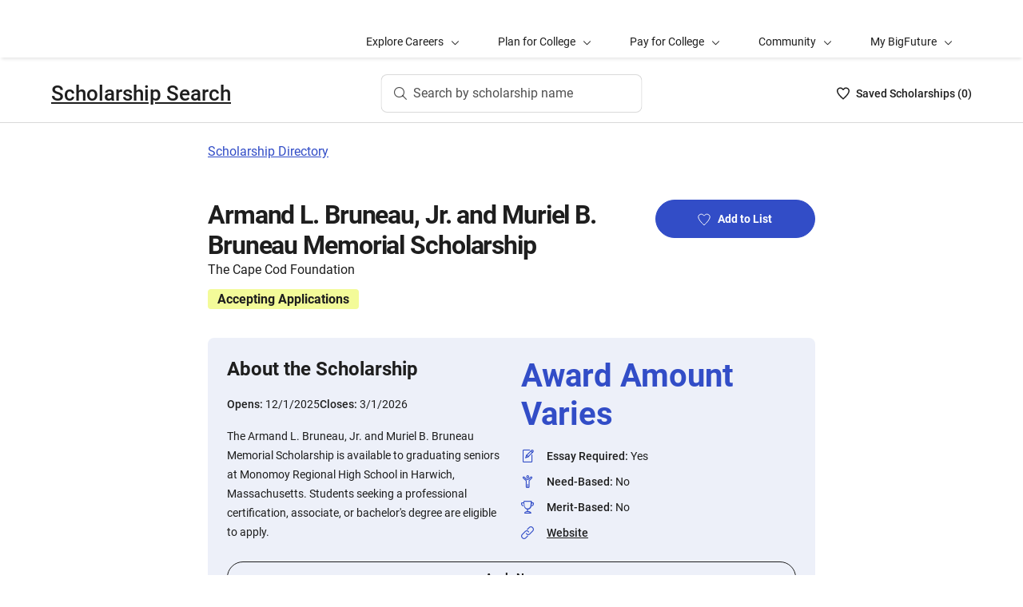

--- FILE ---
content_type: text/html; charset=utf-8
request_url: https://bigfuture.collegeboard.org/scholarships/armand-l-bruneau-jr-and-muriel-b-bruneau-memorial-scholarship
body_size: 8887
content:
<!DOCTYPE html><html lang="en"><head><meta charSet="utf-8"/><meta name="viewport" content="width=device-width"/><link rel="shortcut icon" href="https://bigfuture.collegeboard.org/themes/custom/apricot_theme/favicon.ico"/><script src="https://kiwi.collegeboard.org/embed.js" async=""></script><title>Armand L. Bruneau, Jr. and Muriel B. Bruneau Memorial Scholarship - BigFuture Scholarship Search</title><meta name="description" content="The Armand L. Bruneau, Jr. and Muriel B. Bruneau Memorial Scholarship is available to graduating seniors at Monomoy Regional High School in Harwich, Massachusetts. Students seeking a professional certification, associate, or bachelor&#x27;s degree are eligible to apply."/><link rel="canonical" href="https://bigfuture.collegeboard.org/scholarships/armand-l-bruneau-jr-and-muriel-b-bruneau-memorial-scholarship"/><meta id="ogTitle" property="og:title" content="Armand L. Bruneau, Jr. and Muriel B. Bruneau Memorial Scholarship - BigFuture Scholarship Search"/><meta id="ogURL" property="og:url" content="https://bigfuture.collegeboard.org/scholarships/armand-l-bruneau-jr-and-muriel-b-bruneau-memorial-scholarship"/><meta id="ogDescription" property="og:description" content="The Armand L. Bruneau, Jr. and Muriel B. Bruneau Memorial Scholarship is available to graduating seniors at Monomoy Regional High School in Harwich, Massachusetts. Students seeking a professional certification, associate, or bachelor&#x27;s degree are eligible to apply."/><meta id="ogType" property="og:type" content="website"/><meta property="og:image" content="https://secure-media.collegeboard.org/digitalServices/bigfuture/socialshare-BF-acorn-blue.png"/><meta property="og:image:url" content="https://secure-media.collegeboard.org/digitalServices/bigfuture/socialshare-BF-acorn-blue.png"/><meta property="og:image:secure_url" content="https://secure-media.collegeboard.org/digitalServices/bigfuture/socialshare-BF-acorn-blue.png"/><meta name="twitter:image" content="https://secure-media.collegeboard.org/digitalServices/bigfuture/socialshare-BF-acorn-blue.png"/><meta name="twitter:card" content="summary"/><meta id="twitterTitle" name="twitter:title" content="Armand L. Bruneau, Jr. and Muriel B. Bruneau Memorial Scholarship - BigFuture Scholarship Search"/><meta id="twitterDescription" name="twitter:description" content="The Armand L. Bruneau, Jr. and Muriel B. Bruneau Memorial Scholarship is available to graduating seniors at Monomoy Regional High School in Harwich, Massachusetts. Students seeking a professional certification, associate, or bachelor&#x27;s degree are eligible to apply."/><meta name="twitter:site:id" content="@CollegeBoard"/><meta name="twitter:creator" content="College Board"/><meta id="twitterURL" name="twitter:url" content="https://bigfuture.collegeboard.org/scholarships/armand-l-bruneau-jr-and-muriel-b-bruneau-memorial-scholarship"/><meta name="next-head-count" content="21"/><link rel="shortcut icon" href="https://bigfuture.collegeboard.org/themes/custom/apricot_theme/favicon.ico"/><link rel="stylesheet" href="https://atlas.collegeboard.org/apricot/prod/4.8.0/main.min.css"/><link rel="stylesheet" href="https://atlas.collegeboard.org/apricot/prod/4.8.0/athena.min.css"/><link rel="stylesheet" href="https://atlas.collegeboard.org/apricot/prod/4.8.0/bf.min.css"/><link rel="stylesheet" href="https://atlas.collegeboard.org/apricot/prod/4.8.0/glyphs.min.css"/><noscript data-n-css=""></noscript><script defer="" nomodule="" src="/_next/static/chunks/polyfills-42372ed130431b0a.js"></script><script src="/_next/static/chunks/webpack-7ab3068c828c5bf6.js" defer=""></script><script src="/_next/static/chunks/framework-48e855a26e82c682.js" defer=""></script><script src="/_next/static/chunks/main-4f0dd59515193b0b.js" defer=""></script><script src="/_next/static/chunks/pages/_app-085b5b39edf28d55.js" defer=""></script><script src="/_next/static/chunks/61d347e8-cf825ec688377748.js" defer=""></script><script src="/_next/static/chunks/160-9e02692aa03f62f8.js" defer=""></script><script src="/_next/static/chunks/675-2c0b130833b4269d.js" defer=""></script><script src="/_next/static/chunks/664-e347d64e56042a02.js" defer=""></script><script src="/_next/static/chunks/875-5c6abb8126f52acc.js" defer=""></script><script src="/_next/static/chunks/959-d72b623819c02753.js" defer=""></script><script src="/_next/static/chunks/458-d4146b810541e4cc.js" defer=""></script><script src="/_next/static/chunks/196-5fdf2266f949c62b.js" defer=""></script><script src="/_next/static/chunks/351-6d768aca07a720c7.js" defer=""></script><script src="/_next/static/chunks/399-060ca4e465c1d7ae.js" defer=""></script><script src="/_next/static/chunks/919-64b0af0df8786499.js" defer=""></script><script src="/_next/static/chunks/686-236c72f5d27ce4ef.js" defer=""></script><script src="/_next/static/chunks/226-16ae20a244abe13d.js" defer=""></script><script src="/_next/static/chunks/pages/scholarships/%5Bid%5D-4c45d8fe8ed034e9.js" defer=""></script><script src="/_next/static/12VPKmHY3Fs4w9_p-r2Ua/_buildManifest.js" defer=""></script><script src="/_next/static/12VPKmHY3Fs4w9_p-r2Ua/_ssgManifest.js" defer=""></script><style data-styled="" data-styled-version="5.3.11">:root{--local-nav-height:75px;--directory-section-scroll-margin-top:16rem;}/*!sc*/
data-styled.g1[id="sc-global-ciAKZb1"]{content:"sc-global-ciAKZb1,"}/*!sc*/
.dzMLEJ{-webkit-align-items:center;-webkit-box-align:center;-ms-flex-align:center;align-items:center;display:-webkit-box;display:-webkit-flex;display:-ms-flexbox;display:flex;height:24px;margin-bottom:auto;margin-top:auto;overflow:hidden;position:relative;}/*!sc*/
.dzMLEJ .list-heart-count{font-size:14px;font-weight:500;left:0;margin-bottom:auto;margin-left:auto;margin-right:auto;margin-top:auto;padding:0;position:relative;right:0;text-align:left;-webkit-text-decoration:none;text-decoration:none;top:50%;-webkit-transform:translate(0,-50%);-ms-transform:translate(0,-50%);transform:translate(0,-50%);white-space:nowrap;}/*!sc*/
.dzMLEJ .list-heart-count .savedText{display:inline;}/*!sc*/
@media (max-width:767.98px){.dzMLEJ .list-heart-count .savedText{display:none;}}/*!sc*/
data-styled.g14[id="sc-5433ed44-0"]{content:"dzMLEJ,"}/*!sc*/
.gpxpcz{height:24px;position:relative;width:16px;margin-right:8px;}/*!sc*/
.gpxpcz .list-heart-icon-background{border-radius:50%;bottom:0;box-shadow:none;height:24px;left:0;margin-bottom:auto;margin-left:auto;margin-right:auto;margin-top:auto;right:0;top:0;width:16px;z-index:0;}/*!sc*/
.gpxpcz .list-heart-icon{bottom:0;height:16px;left:0;margin-bottom:auto;margin-left:auto;margin-right:auto;margin-top:auto;position:absolute;right:0;stroke-linecap:round;stroke-linejoin:round;stroke-width:1.5;top:0;width:16px;z-index:1;}/*!sc*/
data-styled.g15[id="sc-5433ed44-1"]{content:"gpxpcz,"}/*!sc*/
.kqShqI{margin-left:8px;}/*!sc*/
.kqShqI .heart-list-container-link{-webkit-align-items:center;-webkit-box-align:center;-ms-flex-align:center;align-items:center;display:-webkit-box;display:-webkit-flex;display:-ms-flexbox;display:flex;-webkit-box-pack:center;-webkit-justify-content:center;-ms-flex-pack:center;justify-content:center;-webkit-text-decoration:none;text-decoration:none;}/*!sc*/
.kqShqI .heart-list-container-link .heart-animation-enter .list-heart-icon-background{box-shadow:0 0 1px 4px rgba(50,77,199,0.1),inset 0 0 0 8px rgba(50,77,199,0.1);-webkit-transition:all 250ms ease-in-out;transition:all 250ms ease-in-out;}/*!sc*/
.kqShqI .heart-list-container-link .heart-animation-enter .list-heart-icon{border-radius:none;-webkit-transform:scale(1);-ms-transform:scale(1);transform:scale(1);-webkit-transition:all 250ms ease-in-out;transition:all 250ms ease-in-out;}/*!sc*/
.kqShqI .heart-list-container-link .list-available-fade-enter .list-heart-count{-webkit-transform:translate(0,50%);-ms-transform:translate(0,50%);transform:translate(0,50%);-webkit-transition:-webkit-transform 250ms;-webkit-transition:transform 250ms;transition:transform 250ms;}/*!sc*/
.kqShqI .heart-list-container-link .list-available-fade-enter-active .list-heart-count{-webkit-transform:translate(0,-50%);-ms-transform:translate(0,-50%);transform:translate(0,-50%);-webkit-transition:-webkit-transform 250ms;-webkit-transition:transform 250ms;transition:transform 250ms;}/*!sc*/
.kqShqI .heart-list-container-link .list-available-fade-exit .list-heart-count{-webkit-transform:translate(0,100%);-ms-transform:translate(0,100%);transform:translate(0,100%);-webkit-transition:-webkit-transform 250ms;-webkit-transition:transform 250ms;transition:transform 250ms;}/*!sc*/
.kqShqI .heart-list-container-link .list-available-fade-exit-active .list-heart-count{-webkit-transform:translate(0,-200%);-ms-transform:translate(0,-200%);transform:translate(0,-200%);-webkit-transition:-webkit-transform 250ms;-webkit-transition:transform 250ms;transition:transform 250ms;}/*!sc*/
.kqShqI .heart-list-container-link .heart-animation-enter-active .list-heart-icon-background{box-shadow:0 0 6px 24px transparent,inset 0 0 0 0 transparent;-webkit-transition:all 250ms ease-in-out;transition:all 250ms ease-in-out;}/*!sc*/
.kqShqI .heart-list-container-link .heart-animation-enter-active .list-heart-icon{-webkit-transform:scale(1.4);-ms-transform:scale(1.4);transform:scale(1.4);-webkit-transition:all 250ms ease-in-out;transition:all 250ms ease-in-out;}/*!sc*/
.kqShqI .heart-list-container-link.header-heart-list-not-available{color:#1e1e1e;}/*!sc*/
.kqShqI .heart-list-container-link.header-heart-list-not-available .list-heart-icon{fill:none;stroke:#1e1e1e;}/*!sc*/
.kqShqI .heart-list-container-link.header-heart-list-available{color:#324dc7;}/*!sc*/
.kqShqI .heart-list-container-link.header-heart-list-available .list-heart-icon{fill:#324dc7;stroke:#324dc7;}/*!sc*/
.kqShqI .heart-list-container-link:hover.header-heart-list-not-available{color:#324dc7;}/*!sc*/
.kqShqI .heart-list-container-link:hover.header-heart-list-not-available:not(:focus){box-shadow:none;}/*!sc*/
.kqShqI .heart-list-container-link:hover.header-heart-list-not-available .list-heart-icon{fill:#324dc7;stroke:#324dc7;-webkit-transition:all 200ms ease-in-out;transition:all 200ms ease-in-out;}/*!sc*/
.kqShqI .heart-list-container-link:hover.header-heart-list-available{color:#1b2264;}/*!sc*/
.kqShqI .heart-list-container-link:hover.header-heart-list-available .list-heart-icon{fill:#1b2264;stroke:#1b2264;}/*!sc*/
.kqShqI .heart-list-container-link:focus{border-radius:4px;box-shadow:0 0 0 2px #324dc7;outline:none;-webkit-transition:all 250ms ease-in-out;transition:all 250ms ease-in-out;}/*!sc*/
data-styled.g16[id="sc-5433ed44-2"]{content:"kqShqI,"}/*!sc*/
.bHLRka h1{-webkit-letter-spacing:normal;-moz-letter-spacing:normal;-ms-letter-spacing:normal;letter-spacing:normal;}/*!sc*/
data-styled.g18[id="sc-5433ed44-4"]{content:"bHLRka,"}/*!sc*/
.feWLFH .career-header-link-fade-enter{opacity:0;}/*!sc*/
.feWLFH .career-header-link-fade-enter-active{opacity:1;-webkit-transition:all 250ms;transition:all 250ms;}/*!sc*/
.feWLFH .career-header-link-fade-exit{opacity:1;}/*!sc*/
.feWLFH .career-header-link-fade-exit-active{opacity:0;-webkit-transition:opacity 150ms;transition:opacity 150ms;}/*!sc*/
data-styled.g19[id="sc-5433ed44-5"]{content:"feWLFH,"}/*!sc*/
.hrIwDa a{color:#1e1e1e;}/*!sc*/
.hrIwDa a:focus{border-radius:4px;box-shadow:0 0 0 2px #324dc7;outline:none;}/*!sc*/
.hrIwDa a:visited{color:#1e1e1e !important;}/*!sc*/
.hrIwDa a:hover{color:#324dc7 !important;}/*!sc*/
data-styled.g20[id="sc-5433ed44-6"]{content:"hrIwDa,"}/*!sc*/
.MJDqU{-webkit-align-self:center;-ms-flex-item-align:center;align-self:center;display:-webkit-box;display:-webkit-flex;display:-ms-flexbox;display:flex;-webkit-flex-wrap:nowrap;-ms-flex-wrap:nowrap;flex-wrap:nowrap;margin-left:auto;}/*!sc*/
@media (min-width:767.98px){.MJDqU{left:50%;position:absolute;-webkit-transform:translateX(-50%);-ms-transform:translateX(-50%);transform:translateX(-50%);}}/*!sc*/
.MJDqU .cs-college-search-header-button{border:0;color:#505050;display:-webkit-box;display:-webkit-flex;display:-ms-flexbox;display:flex;-webkit-align-items:center;-webkit-box-align:center;-ms-flex-align:center;align-items:center;-webkit-box-pack:center;-webkit-justify-content:center;-ms-flex-pack:center;justify-content:center;white-space:nowrap;padding:8px;width:-webkit-fit-content;width:-moz-fit-content;width:fit-content;background:white;border-radius:8px;-webkit-transition:all 0.3s ease-in-out;transition:all 0.3s ease-in-out;}/*!sc*/
@media (min-width:767.98px){.MJDqU .cs-college-search-header-button{-webkit-box-pack:start;-webkit-justify-content:flex-start;-ms-flex-pack:start;justify-content:flex-start;padding:12px 40px 12px 16px;width:290px;box-shadow:inset 0 0 0 1px #d9d9d9;}}/*!sc*/
@media (min-width:1024px){.MJDqU .cs-college-search-header-button{width:327px;}}/*!sc*/
.MJDqU .cs-college-search-header-button:focus{outline:none;box-shadow:inset 0 0 0 2px #324dc7;}/*!sc*/
.MJDqU .cs-college-search-header-button:hover{box-shadow:inset 0 0 0 1px #505050;}/*!sc*/
.MJDqU .cs-college-search-header-button-label{margin-left:8px;display:inline;}/*!sc*/
@media (min-width:1px) and (max-width:767.98px){.MJDqU .cs-college-search-header-button-label{display:none;}}/*!sc*/
data-styled.g21[id="sc-5433ed44-7"]{content:"MJDqU,"}/*!sc*/
.LmitP{left:0;position:-webkit-sticky;position:sticky;right:0;top:0px;z-index:10;}/*!sc*/
data-styled.g22[id="sc-5433ed44-8"]{content:"LmitP,"}/*!sc*/
.ZMynN .cs-college-search-header-fade-enter{opacity:0;}/*!sc*/
.ZMynN .cs-college-search-header-fade-enter-active{opacity:1;-webkit-transition:all 300ms;transition:all 300ms;}/*!sc*/
.ZMynN .cs-college-search-header-fade-enter-active #cs-college-search-header-open{height:120px;}/*!sc*/
.ZMynN .cs-college-search-header-fade-enter-active #cs-college-search-header-close{height:73px;}/*!sc*/
.ZMynN .cs-college-search-header-fade-exit{opacity:1;}/*!sc*/
.ZMynN .cs-college-search-header-fade-exit-active{opacity:0;-webkit-transition:opacity 150ms,height 300ms;transition:opacity 150ms,height 300ms;}/*!sc*/
.ZMynN .cs-college-search-header-fade-exit-active #cs-college-search-header-close{height:120px;}/*!sc*/
.ZMynN .cs-college-search-header-fade-exit-active #cs-college-search-header-open{height:73px;}/*!sc*/
data-styled.g23[id="sc-5433ed44-9"]{content:"ZMynN,"}/*!sc*/
.fOxMqA{-webkit-align-items:center;-webkit-box-align:center;-ms-flex-align:center;align-items:center;display:-webkit-box;display:-webkit-flex;display:-ms-flexbox;display:flex;height:73px;padding-bottom:24px;padding-top:24px;place-content:space-between;}/*!sc*/
data-styled.g27[id="sc-5433ed44-13"]{content:"fOxMqA,"}/*!sc*/
.htmuea{left:0;position:-webkit-sticky;position:sticky;right:0;top:calc(-1 * var(--local-nav-height));-webkit-transition:top 0.3s;-webkit-transition:top 0.3s;transition:top 0.3s;z-index:11;}/*!sc*/
data-styled.g30[id="sc-5433ed44-16"]{content:"htmuea,"}/*!sc*/
.fUgfNN{margin-block:24px;}/*!sc*/
.fUgfNN:first-of-type{margin-top:0;}/*!sc*/
.fUgfNN:last-of-type + hr{display:none;}/*!sc*/
data-styled.g50[id="sc-32c54a86-0"]{content:"fUgfNN,"}/*!sc*/
.bmKUUN p{font-size:16px;font-weight:normal;line-height:24px;margin-bottom:8px;}/*!sc*/
data-styled.g51[id="sc-32c54a86-1"]{content:"bmKUUN,"}/*!sc*/
.jNmUrD *{font-family:Roboto;}/*!sc*/
data-styled.g54[id="sc-32c54a86-4"]{content:"jNmUrD,"}/*!sc*/
.ihTnZX{border:none;border-top:1px solid #f0f0f0;margin:24px 0;width:100%;}/*!sc*/
data-styled.g57[id="sc-32c54a86-7"]{content:"ihTnZX,"}/*!sc*/
.duPjEf{padding-left:0;list-style:none;}/*!sc*/
data-styled.g84[id="sc-9b50dc6d-0"]{content:"duPjEf,"}/*!sc*/
.gMRvCS{display:-webkit-box;display:-webkit-flex;display:-ms-flexbox;display:flex;-webkit-flex-direction:row;-ms-flex-direction:row;flex-direction:row;-webkit-align-items:center;-webkit-box-align:center;-ms-flex-align:center;align-items:center;}/*!sc*/
.gMRvCS:last-child{margin-bottom:0;}/*!sc*/
data-styled.g85[id="sc-227e2bba-0"]{content:"gMRvCS,"}/*!sc*/
.iSQJlJ{display:-webkit-box;display:-webkit-flex;display:-ms-flexbox;display:flex;}/*!sc*/
data-styled.g86[id="sc-227e2bba-1"]{content:"iSQJlJ,"}/*!sc*/
.dZhsCE{display:inline-block;-webkit-flex:auto;-ms-flex:auto;flex:auto;}/*!sc*/
data-styled.g88[id="sc-227e2bba-3"]{content:"dZhsCE,"}/*!sc*/
.jXujho{-webkit-text-decoration:underline;text-decoration:underline;}/*!sc*/
.jXujho:hover,.jXujho:focus{-webkit-text-decoration:none;text-decoration:none;}/*!sc*/
data-styled.g89[id="sc-227e2bba-4"]{content:"jXujho,"}/*!sc*/
.hDfeQO{font-weight:bold;margin-bottom:16px;}/*!sc*/
data-styled.g90[id="sc-d233e5e8-0"]{content:"hDfeQO,"}/*!sc*/
.iqFIJn{display:-webkit-box;display:-webkit-flex;display:-ms-flexbox;display:flex;margin-top:16px;margin-bottom:16px;gap:16px;}/*!sc*/
data-styled.g91[id="sc-d233e5e8-1"]{content:"iqFIJn,"}/*!sc*/
.gDuGfP{display:-webkit-box;display:-webkit-flex;display:-ms-flexbox;display:flex;-webkit-flex-wrap:wrap;-ms-flex-wrap:wrap;flex-wrap:wrap;}/*!sc*/
data-styled.g92[id="sc-d233e5e8-2"]{content:"gDuGfP,"}/*!sc*/
.kKEYxH{padding:24px;display:grid;grid-template-columns:repeat(2,1fr);gap:24px;}/*!sc*/
@media (max-width:767.98px){.kKEYxH{display:-webkit-box;display:-webkit-flex;display:-ms-flexbox;display:flex;-webkit-flex-direction:column;-ms-flex-direction:column;flex-direction:column;}}/*!sc*/
data-styled.g93[id="sc-d233e5e8-3"]{content:"kKEYxH,"}/*!sc*/
.kCwpPn a{color:#1e1e1e;}/*!sc*/
.kCwpPn a:hover{color:#324dc7;}/*!sc*/
data-styled.g94[id="sc-d233e5e8-4"]{content:"kCwpPn,"}/*!sc*/
@media (max-width:767.98px){.ljeuCA{display:-webkit-inline-box;display:-webkit-inline-flex;display:-ms-inline-flexbox;display:inline-flex;-webkit-flex-direction:column;-ms-flex-direction:column;flex-direction:column;}}/*!sc*/
data-styled.g95[id="sc-d233e5e8-5"]{content:"ljeuCA,"}/*!sc*/
.dBFKjs{grid-column:span 2;display:-webkit-box;display:-webkit-flex;display:-ms-flexbox;display:flex;-webkit-flex-direction:column;-ms-flex-direction:column;flex-direction:column;}/*!sc*/
data-styled.g96[id="sc-d233e5e8-6"]{content:"dBFKjs,"}/*!sc*/
.iUXHk .cb-modal-overlay .cb-modal-container{display:-webkit-box;display:-webkit-flex;display:-ms-flexbox;display:flex;-webkit-flex-direction:column;-ms-flex-direction:column;flex-direction:column;padding:0;max-width:500px;}/*!sc*/
data-styled.g99[id="sc-2677d7dc-1"]{content:"iUXHk,"}/*!sc*/
.cb-modal .cb-modal-container .jLFbSL.jLFbSL{display:inline;padding:20px 0;position:relative;margin-bottom:0;}/*!sc*/
data-styled.g101[id="sc-2677d7dc-3"]{content:"jLFbSL,"}/*!sc*/
.cb-modal .cb-modal-container .gXjjgv.gXjjgv{text-align:center;margin-bottom:15px;}/*!sc*/
data-styled.g102[id="sc-2677d7dc-4"]{content:"gXjjgv,"}/*!sc*/
.cb-modal .cb-modal-container .cb-modal-header .iFrNAY.iFrNAY{right:12px;top:12px;}/*!sc*/
data-styled.g103[id="sc-2677d7dc-5"]{content:"iFrNAY,"}/*!sc*/
.dvRrBy{max-width:450px;-webkit-align-self:center;-ms-flex-item-align:center;align-self:center;-webkit-flex:1 1 auto;-ms-flex:1 1 auto;flex:1 1 auto;font-size:14px;line-height:16px;min-height:30px;}/*!sc*/
@media (max-width:767.98px){.dvRrBy{padding:0 15px;min-height:40px;}}/*!sc*/
data-styled.g104[id="sc-2677d7dc-6"]{content:"dvRrBy,"}/*!sc*/
.cb-modal .cb-modal-container .hmIvwM.hmIvwM{display:block;-webkit-align-self:center;-ms-flex-item-align:center;align-self:center;margin-bottom:25px;}/*!sc*/
data-styled.g105[id="sc-2677d7dc-7"]{content:"hmIvwM,"}/*!sc*/
.mRZcb{font-weight:700;font-size:32px;line-height:40px;-webkit-letter-spacing:-1.11px;-moz-letter-spacing:-1.11px;-ms-letter-spacing:-1.11px;letter-spacing:-1.11px;}/*!sc*/
@media (min-width:768px){.mRZcb{font-size:32px;line-height:38px;}}/*!sc*/
data-styled.g109[id="sc-c64e2d48-3"]{content:"mRZcb,"}/*!sc*/
.gKdUCN{display:inline-block;font-weight:700;font-size:16px;line-height:25px;margin-bottom:12px;margin-top:12px;margin-right:12px;padding-left:12px;padding-right:12px;border-radius:4px;}/*!sc*/
data-styled.g117[id="sc-c64e2d48-10"]{content:"gKdUCN,"}/*!sc*/
.jvtodo{margin-bottom:13px;}/*!sc*/
data-styled.g123[id="sc-2872267-2"]{content:"jvtodo,"}/*!sc*/
.gykKZG{line-height:26px;color:585858;}/*!sc*/
data-styled.g124[id="sc-2872267-3"]{content:"gykKZG,"}/*!sc*/
.iOIA-Dm{font-weight:400;}/*!sc*/
data-styled.g125[id="sc-2872267-4"]{content:"iOIA-Dm,"}/*!sc*/
.hCaNuc{border-bottom:1px solid #c6c6c6;margin-bottom:48px;opacity:0.9;}/*!sc*/
data-styled.g127[id="sc-2872267-6"]{content:"hCaNuc,"}/*!sc*/
.gAMJAc{border-bottom:1px solid #c6c6c6;opacity:0.9;}/*!sc*/
data-styled.g128[id="sc-2872267-7"]{content:"gAMJAc,"}/*!sc*/
.duphCP{border-right:1px solid #d9d9d9;margin-right:16px;margin-left:16px;opacity:0.9;}/*!sc*/
data-styled.g129[id="sc-2872267-8"]{content:"duphCP,"}/*!sc*/
.gYCStM{color:#585858;text-indent:-1.5em;padding-left:1.5em;}/*!sc*/
data-styled.g130[id="sc-2872267-9"]{content:"gYCStM,"}/*!sc*/
.gZylZv{margin-top:24px;margin-bottom:24px;margin-left:20px;display:-webkit-box;display:-webkit-flex;display:-ms-flexbox;display:flex;-webkit-box-pack:justify;-webkit-justify-content:space-between;-ms-flex-pack:justify;justify-content:space-between;-webkit-align-items:center;-webkit-box-align:center;-ms-flex-align:center;align-items:center;}/*!sc*/
data-styled.g131[id="sc-2872267-10"]{content:"gZylZv,"}/*!sc*/
@media (min-width:768px){.dzarpR h2,.dzarpR h3,.dzarpR h4{font-family:'Roboto';font-size:1.75rem;line-height:1.1428571428571428em;}}/*!sc*/
@media (min-width:1248px){.dzarpR h2,.dzarpR h3,.dzarpR h4{font-size:2rem;line-height:1.25em;}}/*!sc*/
data-styled.g132[id="sc-2872267-11"]{content:"dzarpR,"}/*!sc*/
.iFbAGb{display:-webkit-box;display:-webkit-flex;display:-ms-flexbox;display:flex;-webkit-box-pack:justify;-webkit-justify-content:space-between;-ms-flex-pack:justify;justify-content:space-between;color:#1e1e1e;-webkit-text-decoration:none;text-decoration:none;padding:12px 8px;margin-left:-8px;}/*!sc*/
.iFbAGb:hover,.iFbAGb:focus{outline:none;color:#1e1e1e;background-color:#F5F7FC;}/*!sc*/
.iFbAGb:focus{box-shadow:0 0 0 2px #1e1e1e;}/*!sc*/
.iFbAGb:visited{color:#1e1e1e !important;}/*!sc*/
.iFbAGb .cb-icon{line-height:24px !important;color:#1e1e1e;-webkit-text-decoration:none !important;text-decoration:none !important;}/*!sc*/
.iFbAGb .cb-icon::before{-webkit-text-decoration:none !important;text-decoration:none !important;}/*!sc*/
.iFbAGb .text{font-weight:300;}/*!sc*/
data-styled.g133[id="sc-a0915b8d-0"]{content:"iFbAGb,"}/*!sc*/
</style></head><body><div id="__next"><div id="bf-profile-main" class="bfr-main"><header><cbw-header classname="cb-bf-project" app-id="419" skip-target-id="main-content" use-global-navigation="false" home-link="https://bigfuture.collegeboard.org" home-link-location="Big Future" search_type="bf_site" data-cbtrack-corewidget="header" idp="ECL"></cbw-header></header><main><div class="cb-margin-bottom-8" id="bf-local-nav-root"></div><div id="app"><div id="main-content"><div class="sc-5433ed44-16 htmuea cb-white-bg cb-border-bottom"><div data-testid="cs-college-search-header" class="sc-5433ed44-8 LmitP"><div class="container"><div class="row cb-no-gutter"><div class="col-xs-12"><div class="sc-5433ed44-9 ZMynN"><div id="cs-college-search-header-close" class="sc-5433ed44-13 fOxMqA cs-college-search-header-close"><div class="sc-5433ed44-5 feWLFH"><div class="sc-5433ed44-4 bHLRka cb-black1-color"><div class="sc-5433ed44-6 hrIwDa"><a class="cb-roboto-medium cb-h4 cb-no-padding" data-testid="cs-scholarship-search-brand-name" href="https://bigfuture.collegeboard.org/scholarship-search">Scholarship Search</a></div></div></div><div class="sc-5433ed44-7 MJDqU"><button type="button" data-testid="cs-search-button" aria-label="Search by scholarship name" class="cs-college-search-header-button"><i class="cb-icon cb-search"></i><span class="cs-college-search-header-button-label">Search by scholarship name</span></button></div><div role="region" aria-label="Saved Scholarships List Total" class="sc-5433ed44-2 kqShqI"><span class="cb-sr-only">Saved Scholarships List<!-- --> -<span data-testid="heart-list-link-aria-status" role="status" aria-live="polite"> no Scholarships are selected</span></span><a aria-label="Saved Scholarships List - 0" class="heart-list-container-link header-heart-list-not-available" data-testid="header-heart-list-link" href="https://bigfuture.collegeboard.org/scholarship-search/scholarship-list"><div class="sc-5433ed44-1 gpxpcz"><div class="list-heart-icon-background"></div><svg class="list-heart-icon" xmlns="http://www.w3.org/2000/svg" viewBox="0 0 16 16" width="10" data-testid="list-heart-icon" x="0px" y="0px" xml:space="preserve" aria-hidden="true"><g id="list-heart-icon"><path class="st1" d="M8,14.8C5.2,12.4-0.6,6.5,1.1,3.2c0.5-1.1,1.5-1.8,2.7-2s2.4,0.2,3.2,1l1,1l1-1c0.8-0.8,2-1.2,3.2-1 c1.2,0.2,2.2,0.9,2.7,2C16.6,6.5,10.8,12.4,8,14.8z"></path></g></svg></div><div class="sc-5433ed44-0 dzMLEJ heart-container"><div class="list-heart-count" data-testid="list-heart-count"><span class="savedText">Saved <!-- -->Scholarship<!-- -->s (</span>0<span class="savedText">)</span></div></div></a></div></div></div></div></div></div></div></div><div class="container"><div class="row cb-no-gutter"><div class="col-md-10 offset-md-1 col-lg-8 offset-lg-2 cb-margin-top-24 cb-margin-bottom-24"><a href="/scholarships">Scholarship Directory</a></div></div></div><div class="container"><div class="row cb-no-gutter"><div class="col-md-10 offset-md-1 col-lg-8 offset-lg-2 cb-margin-top-24 cb-margin-bottom-24"><div class="sc-2677d7dc-1 iUXHk"><div class="cb-modal sc-2677d7dc-2 chHNer" id="csp-bare-modal-sign-in-prompt-undefined" data-testid="csp-bare-modal-sign-in-prompt-undefined"><div class="cb-modal-overlay" tabindex="-1" data-testid="csp-bare-modal-overlay-sign-in-prompt-undefined" data-bare-modal-overlay="true"><div class="cb-modal-container tt" role="dialog" data-testid="csp-bare-modal-conatiner-sign-in-prompt-undefined" id="csp-bare-modal-container-sign-in-prompt-undefined" aria-modal="true" aria-label="Sign in to start your Scholarship List"><div class="sc-2677d7dc-3 jLFbSL cb-modal-header"><button data-cb-modal-close="true" class="sc-2677d7dc-5 iFrNAY cb-btn cb-btn-square cb-btn-greyscale cb-btn-close cb-align-right" type="button"><span class="cb-icon cb-x-mark" aria-hidden="true"></span><span class="sr-only">Close</span></button></div><div id="sign-in-prompt-undefined-heading" class="sc-2677d7dc-4 gXjjgv cb-modal-heading cb-align-center cb-roboto-bold">Sign in to start your Scholarship List</div><div class="sc-2677d7dc-6 dvRrBy cb-modal-content cb-align-center cb-roboto-light">You must be signed in to add or remove scholarships.</div><div class="sc-2677d7dc-7 hmIvwM cb-modal-footer"><a href="" class="sc-2677d7dc-0 fYqVdh cb-btn cb-btn-primary">Sign In</a></div></div></div></div></div><section class="sc-c64e2d48-1 jdbRWS cb-margin-bottom-24"><div class="row"><div class="col-sm-8"><h1 class="sc-c64e2d48-3 mRZcb">Armand L. Bruneau, Jr. and Muriel B. Bruneau Memorial Scholarship</h1><div class="sc-c64e2d48-4 jJZZsb">The Cape Cod Foundation</div><div style="background-color:#f3fb99" class="sc-c64e2d48-10 gKdUCN">Accepting Applications</div></div></div></section><section class="cb-margin-bottom-48"><div class="cb-bf-blue-tint-2 cb-border-radius-8"><div class="sc-d233e5e8-2 gDuGfP"><div class="sc-d233e5e8-3 kKEYxH"><div><p data-testid="about-title" class="cb-paragraph6-st">About the Scholarship</p><div class="sc-d233e5e8-1 iqFIJn"><div><span class="cb-text-caption-small cb-black1-color">Opens: </span><span class="cb-black1 cb-paragraph2-st">12/1/2025</span></div><div><span class="cb-text-caption-small cb-black1-color">Closes: </span><span class="cb-black1 cb-paragraph2-st">3/1/2026</span></div></div><p class="cb-black1 cb-paragraph2-st" data-testid="about-para">The Armand L. Bruneau, Jr. and Muriel B. Bruneau Memorial Scholarship is available to graduating seniors at Monomoy Regional High School in Harwich, Massachusetts. Students seeking a professional certification, associate, or bachelor&#x27;s degree are eligible to apply.</p></div><div class="sc-d233e5e8-4 kCwpPn"><div class="sc-d233e5e8-5 ljeuCA"><div class="sc-d233e5e8-0 hDfeQO cb-paragraph4-res cb-blue5-color">Award Amount Varies</div><ul id="about" data-testid="about" class="sc-9b50dc6d-0 duPjEf"><li id="about-essay-required-id-details-list-item" data-testid="about-essay-required-id-details-list-item" class="sc-227e2bba-0 gMRvCS undefined cb-margin-bottom-8"><div class="sc-227e2bba-1 iSQJlJ cb-margin-right-16"><i id="about-essay-required-id-details-list-item-icon" class="cb-icon cb-practice-test cb-blue5-color" aria-hidden="false"></i></div><div class="sc-227e2bba-3 dZhsCE"><span id="about-essay-required-id-details-list-item-label" data-testid="about-essay-required-id-details-list-item-label" class="cb-text-caption-small">Essay Required<!-- -->: </span><span id="about-essay-required-id-details-list-item-value" data-testid="about-essay-required-id-details-list-item-value" class="cb-paragraph2-st">Yes</span></div></li><li id="about-need-based-id-details-list-item" data-testid="about-need-based-id-details-list-item" class="sc-227e2bba-0 gMRvCS undefined cb-margin-bottom-8"><div class="sc-227e2bba-1 iSQJlJ cb-margin-right-16"><i id="about-need-based-id-details-list-item-icon" class="cb-icon cb-accessibility cb-blue5-color" aria-hidden="false"></i></div><div class="sc-227e2bba-3 dZhsCE"><span id="about-need-based-id-details-list-item-label" data-testid="about-need-based-id-details-list-item-label" class="cb-text-caption-small">Need-Based<!-- -->: </span><span id="about-need-based-id-details-list-item-value" data-testid="about-need-based-id-details-list-item-value" class="cb-paragraph2-st">No</span></div></li><li id="about-merit-based-id-details-list-item" data-testid="about-merit-based-id-details-list-item" class="sc-227e2bba-0 gMRvCS undefined cb-margin-bottom-8"><div class="sc-227e2bba-1 iSQJlJ cb-margin-right-16"><i id="about-merit-based-id-details-list-item-icon" class="cb-icon cb-trophy cb-blue5-color" aria-hidden="false"></i></div><div class="sc-227e2bba-3 dZhsCE"><span id="about-merit-based-id-details-list-item-label" data-testid="about-merit-based-id-details-list-item-label" class="cb-text-caption-small">Merit-Based<!-- -->: </span><span id="about-merit-based-id-details-list-item-value" data-testid="about-merit-based-id-details-list-item-value" class="cb-paragraph2-st">No</span></div></li><li id="about-scholarship-url-id-details-list-item" data-testid="about-scholarship-url-id-details-list-item" class="sc-227e2bba-0 gMRvCS undefined cb-margin-bottom-8"><div class="sc-227e2bba-1 iSQJlJ cb-margin-right-16"><i id="about-scholarship-url-id-details-list-item-icon" class="cb-icon cb-hyperlink cb-blue5-color" aria-hidden="false"></i></div><div class="sc-227e2bba-3 dZhsCE"><a class="sc-227e2bba-4 jXujho cb-text-caption-small" href="https://www.capecodfoundation.org/scholarships/" target="_blank" id="about-scholarship-url-id-details-list-item-label" data-testid="about-scholarship-url-id-details-list-item-link" rel="noreferrer">Website</a></div></li></ul></div></div><div class="sc-d233e5e8-6 dBFKjs"><button type="button" class="cb-btn cb-btn-sm cb-btn-black">Apply Now</button></div></div></div></div></section><section class="sc-2872267-0 dOcQUN cb-margin-bottom-24"><div class="cb-h3 cb-font-weight-bold cb-black1-color" data-testid="eligibility-criteria-title">Requirements</div><div class="cb-paragraph3-st cb-margin-top-24 cb-margin-bottom-48 cb-black1-color" id="eligibility-criteria"><li id="eligibility-criteria-description-0-list-item-id" data-testid="eligibility-criteria-description-0-list-item-id" class="sc-2872267-9 gYCStM">Resident of Harwich, Massachusetts</li><li id="eligibility-criteria-description-1-list-item-id" data-testid="eligibility-criteria-description-1-list-item-id" class="sc-2872267-9 gYCStM">Attend Monomoy Regional High School in Harwich, Massachusetts</li><li id="eligibility-criteria-description-2-list-item-id" data-testid="eligibility-criteria-description-2-list-item-id" class="sc-2872267-9 gYCStM">High school senior</li><li id="eligibility-criteria-description-3-list-item-id" data-testid="eligibility-criteria-description-3-list-item-id" class="sc-2872267-9 gYCStM">Seeking a professional certification, associate, or bachelor&#x27;s degree</li></div><div class="cb-accordion" data-cbtrack-comp="apricot-react:accordion"><div class="cb-accordion-panels"><div class="sc-2872267-10 gZylZv"><div class="sc-2872267-11 dzarpR"><h3 class="cb-font-weight-bold">Details</h3></div><div class="cb-accordion-buttons"><button type="button" class="cb-btn cb-btn-naked cb-no-padding cb-no-outline cb-btn-black cb-accordion-expand">Expand All</button><span class="sc-2872267-8 duphCP"></span><button type="button" class="cb-btn cb-btn-naked cb-no-padding cb-no-outline cb-btn-black cb-accordion-collapse">Collapse All</button></div></div><div class="sc-2872267-7 gAMJAc"></div><div><div class="cb-accordion-container"><a href="/#" class="cb-accordion-heading" role="button"><div class="cb-accordion-heading-title"><span class="">Pursued Degree Level</span><div class="cb-accordion-icon"><span class="line top"></span><span class="line bottom"></span></div></div></a><div class="cb-accordion-panel transition" role="region"><div class="cb-accordion-panel-content"><div><span class="sc-2872267-3 gykKZG cb-roboto-light cb-margin-bottom-24">Professional Certification, 1-year Certificate, Associate Degree, Bachelor&#x27;s Degree</span></div></div></div></div><div class="cb-accordion-container"><a href="/#" class="cb-accordion-heading" role="button"><div class="cb-accordion-heading-title"><span class="">Current Grade</span><div class="cb-accordion-icon"><span class="line top"></span><span class="line bottom"></span></div></div></a><div class="cb-accordion-panel transition" role="region"><div class="cb-accordion-panel-content"><div><span class="sc-2872267-3 gykKZG cb-roboto-light cb-margin-bottom-24">High School Senior</span></div></div></div></div><div class="cb-accordion-container"><a href="/#" class="cb-accordion-heading" role="button"><div class="cb-accordion-heading-title"><span class="">Location</span><div class="cb-accordion-icon"><span class="line top"></span><span class="line bottom"></span></div></div></a><div class="cb-accordion-panel transition" role="region"><div class="cb-accordion-panel-content"><div><ul id="eligibility-criteria-locations-list-item-id" data-testid="eligibility-criteria-locations-list-item-id" class="sc-9b50dc6d-0 duPjEf"><li id="eligibility-criteria-locations-0-list-item-id" data-testid="eligibility-criteria-locations-0-list-item-id" class="sc-2872267-2 jvtodo"><span class="sc-2872267-3 gykKZG cb-roboto-light cb-margin-bottom-24"><span class="sc-2872267-4 iOIA-Dm">Country</span>: US</span></li><li id="eligibility-criteria-locations-1-list-item-id" data-testid="eligibility-criteria-locations-1-list-item-id" class="sc-2872267-2 jvtodo"><span class="sc-2872267-3 gykKZG cb-roboto-light cb-margin-bottom-24"><span class="sc-2872267-4 iOIA-Dm">State</span>: MA</span></li><li id="eligibility-criteria-locations-2-list-item-id" data-testid="eligibility-criteria-locations-2-list-item-id" class="sc-2872267-2 jvtodo"><span class="sc-2872267-3 gykKZG cb-roboto-light cb-margin-bottom-24"><span class="sc-2872267-4 iOIA-Dm">City</span>: Harwich</span></li></ul></div></div></div></div><div class="cb-accordion-container"><a href="/#" class="cb-accordion-heading" role="button"><div class="cb-accordion-heading-title"><span class="">Current School</span><div class="cb-accordion-icon"><span class="line top"></span><span class="line bottom"></span></div></div></a><div class="cb-accordion-panel transition" role="region"><div class="cb-accordion-panel-content"><div><span class="sc-2872267-3 gykKZG cb-roboto-light cb-margin-bottom-24">Monomoy Regional High School</span></div></div></div></div> </div></div></div><div class="sc-2872267-6 hCaNuc"></div></section><section class="sc-32c54a86-0 fUgfNN"><section class="sc-32c54a86-4 jNmUrD"><h3 id="bf-tab-panel-section-title" data-testid="bf-tab-panel-section-title" class="sc-32c54a86-3 gjujXO cb-h3 cb-margin-bottom-24">Next Steps</h3></section><div class="sc-32c54a86-1 bmKUUN cb-margin-bottom-16"><div role="list" id="next-steps" data-testid="next-steps"><div role="listitem"><a target="_blank" class="sc-a0915b8d-0 iFbAGb cb-link-black" data-testid="next-steps-0" id="0" href="/pay-for-college/scholarship-search"><span class="text">Match With Scholarships Based on Your Background</span><span class="cb-icon cb-right"></span></a></div><div role="listitem"><a target="_blank" class="sc-a0915b8d-0 iFbAGb cb-link-black" data-testid="next-steps-1" id="1" href="/scholarships"><span class="text">See All Scholarships</span><span class="cb-icon cb-right"></span></a></div><div role="listitem"><a target="_blank" class="sc-a0915b8d-0 iFbAGb cb-link-black" data-testid="next-steps-2" id="2" href="/pay-for-college/get-help-paying-for-college/scholarships-grants-institutional-aid/the-basics-on-grants-and-scholarships"><span class="text">The Basics on Grants and Scholarships</span><span class="cb-icon cb-right"></span></a></div><div role="listitem"><a target="_blank" class="sc-a0915b8d-0 iFbAGb cb-link-black" data-testid="next-steps-3" id="3" href="/pay-for-college/get-help-paying-for-college/scholarships-grants-institutional-aid/how-outside-scholarships-affect-your-financial-aid"><span class="text">How Private Scholarships Affect Your Financial Aid Package</span><span class="cb-icon cb-right"></span></a></div><div role="listitem"><a target="_blank" class="sc-a0915b8d-0 iFbAGb cb-link-black" data-testid="next-steps-4" id="4" href="/pay-for-college/college-costs"><span class="text">How to Estimate Your College Costs</span><span class="cb-icon cb-right"></span></a></div><div role="listitem"><a target="_blank" class="sc-a0915b8d-0 iFbAGb cb-link-black" data-testid="next-steps-5" id="5" href="/pay-for-college/bigfuture-scholarships"><span class="text">BigFuture Scholarships: Win Money by Planning for College</span><span class="cb-icon cb-right"></span></a></div></div></div></section><hr class="sc-32c54a86-7 ihTnZX"/></div></div></div></div></div><div class="cb-toast-container cb-toast-container-bottom" style="top:0;bottom:16px"></div></main><footer><cbw-footer back-to-top-background-color="#1E1E1E" background-color="#324DC7" color="light" back-to-top-color="light" links-url="https://bigfuture.collegeboard.org/athena/bf-footer" data-cbtrack-corewidget="footer"></cbw-footer></footer></div></div><script id="__NEXT_DATA__" type="application/json">{"props":{"pageProps":{"data":{"id":"d189d7d1-7e33-456f-b936-06f19c834690","scholarshipName":"Armand L. Bruneau, Jr. and Muriel B. Bruneau Memorial Scholarship","programOrgName":"The Cape Cod Foundation","scholarshipStatus":"Accepting Applications","scholarshipOpen":"12/1/2025","scholarshipDeadline":"3/1/2026","aboutPara":"The Armand L. Bruneau, Jr. and Muriel B. Bruneau Memorial Scholarship is available to graduating seniors at Monomoy Regional High School in Harwich, Massachusetts. Students seeking a professional certification, associate, or bachelor's degree are eligible to apply.","amountDisplay":"","applicationUrl":"https://www.capecodfoundation.org/financial-assistance-scholarship-listings/","programUrl":"https://www.capecodfoundation.org/scholarships/","applicationFee":null,"eligibilityCriteria":{"miscellaneous":null,"activity":null,"currentGradeLevel":[{"currentGrade":"High School Senior"}],"collegeReadinessProgramParticipation":null,"currentSchool":[{"school":[{"schoolType":"High School","ncesCode":"250054402836","schoolAddress":{"stateOrProvince":"MA","city":"Harwich","addressLine1":"75 Oak Street","zipOrPostalCode":"02645"},"schoolName":"Monomoy Regional High School"}]}],"collegePlan":null,"affiliation":null,"graduation":null,"armedServices":null,"situation":null,"profession":null,"financialInformation":null,"applicationRestriction":null,"collegeAttendanceCriteria":null,"academics":null,"degreeSeeking":["Professional Certification","1-year Certificate","Associate Degree","Bachelor's Degree"],"condition":null,"fieldsOfStudy":null,"enrollmentStatus":null,"citizenshipStatuses":null,"graduationStatuses":null,"locations":[{"country":"US","city":"Harwich","state":"MA"}],"interests":null,"studyAbroad":null,"age":null,"demographics":null},"maxAmountFormat":null,"eligibilityCriteriaDescriptions":["Resident of Harwich, Massachusetts","Attend Monomoy Regional High School in Harwich, Massachusetts","High school senior","Seeking a professional certification, associate, or bachelor's degree"],"isEssayRequired":true,"isNeedBased":false,"isMeritBased":false,"cbScholarshipId":"gQFBWaJbIYnk"},"cmsData":{"about":{"title":"About the Scholarship","meritBased":"Merit-Based","needBased":"Need-Based","applicationFee":"Application Fee","website":"Website","essayRequired":"Essay Required","onlineApplication":"Online Application","amountVaries":"Award Amount Varies","winUpTo":"Win up to"},"eligibilityCriteria":{"header":"Requirements","detailHeader":"Details","currentGrade":"Current Grade","pursuedDegreeLevel":"Pursued Degree Level","minimumAge":"Minimum Age","maximumAge":"Maximum Age","minimumGPA":"Minimum GPA","minimumSAT":"Minimum SAT","intendedCollege":"Intended College","currentSchool":"Current School","armedServiceBranch":"Armed Service Branch","armedServiceStatus":"Armed Service Status","affiliations":"Affiliations","activities":"Activities","financial":"Financial Status","location":"Location","condition":"Condition","situations":"Situation","interests":"Interests","graduationStatus":"Graduation Status","intendedAreaOfStudy":"Intended Area of Study","graduatedAreaOfStudy":"Graduated Area of Study","studyAbroadDestination":"Study Abroad Destination","collegeReadinessProgramParticipation":"College Readiness Program Participation","citizenshipStatuses":"Citizenship Status","fieldStudy":"Field of Study","gender":"Gender","race":"Race","ethnicity":"Ethnicity","identity":"LGBTQIA+","ancestry":"Ancestry"},"nextStep":{"title":"Next Steps","nextStepsList":[{"title":"Match With Scholarships Based on Your Background","url":"/pay-for-college/scholarship-search"},{"title":"See All Scholarships","url":"/scholarships"},{"title":"The Basics on Grants and Scholarships","url":"/pay-for-college/get-help-paying-for-college/scholarships-grants-institutional-aid/the-basics-on-grants-and-scholarships"},{"title":"How Private Scholarships Affect Your Financial Aid Package","url":"/pay-for-college/get-help-paying-for-college/scholarships-grants-institutional-aid/how-outside-scholarships-affect-your-financial-aid"},{"title":"How to Estimate Your College Costs","url":"/pay-for-college/college-costs"},{"title":"BigFuture Scholarships: Win Money by Planning for College","url":"/pay-for-college/bigfuture-scholarships"}]}}},"__N_SSP":true},"page":"/scholarships/[id]","query":{"id":"armand-l-bruneau-jr-and-muriel-b-bruneau-memorial-scholarship"},"buildId":"12VPKmHY3Fs4w9_p-r2Ua","isFallback":false,"isExperimentalCompile":false,"gssp":true,"scriptLoader":[]}</script></body></html>

--- FILE ---
content_type: text/css
request_url: https://atlas.collegeboard.org/apricot/prod/4.8.0/athena.min.css
body_size: -69
content:
/*!
 * Apricot-Athena
 * @version 2.0
 * @author Motti Horesh
 * @license
 * Copyright (c) 2025 The College Board
 */cbw-footer:not(:defined),cbw-header:not(:defined),cbw-login:not(:defined),cbw-notification:not(:defined),cbw-notifications:not(:defined),cbw-search:not(:defined),cbw-slidedown:not(:defined){display:none}
/*# sourceMappingURL=athena.min.css.map*/